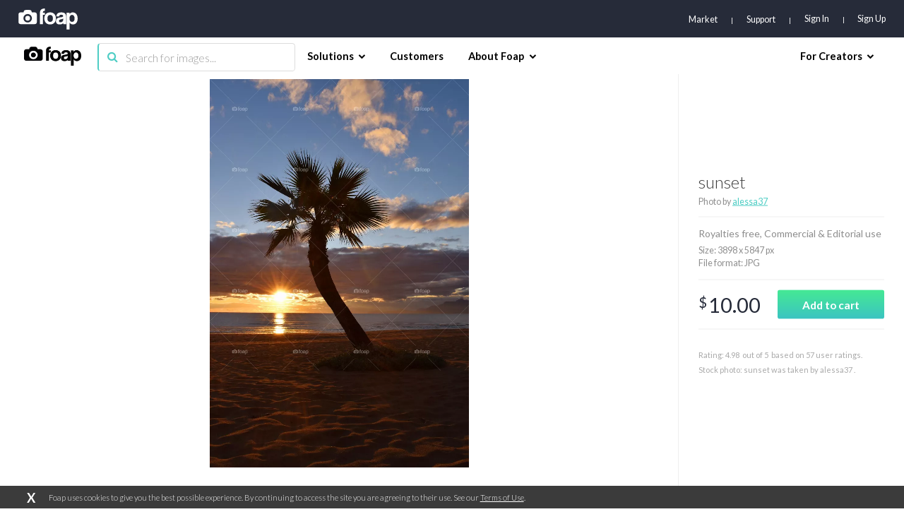

--- FILE ---
content_type: text/html; charset=utf-8
request_url: https://www.google.com/recaptcha/api2/aframe
body_size: 267
content:
<!DOCTYPE HTML><html><head><meta http-equiv="content-type" content="text/html; charset=UTF-8"></head><body><script nonce="K0iKjOmYv7bj8LmMrMJgGw">/** Anti-fraud and anti-abuse applications only. See google.com/recaptcha */ try{var clients={'sodar':'https://pagead2.googlesyndication.com/pagead/sodar?'};window.addEventListener("message",function(a){try{if(a.source===window.parent){var b=JSON.parse(a.data);var c=clients[b['id']];if(c){var d=document.createElement('img');d.src=c+b['params']+'&rc='+(localStorage.getItem("rc::a")?sessionStorage.getItem("rc::b"):"");window.document.body.appendChild(d);sessionStorage.setItem("rc::e",parseInt(sessionStorage.getItem("rc::e")||0)+1);localStorage.setItem("rc::h",'1768800179351');}}}catch(b){}});window.parent.postMessage("_grecaptcha_ready", "*");}catch(b){}</script></body></html>